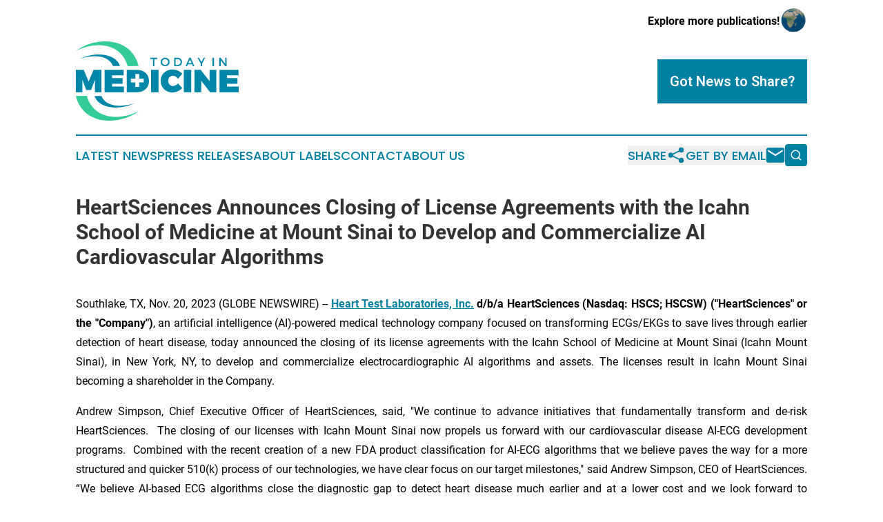

--- FILE ---
content_type: text/html;charset=utf-8
request_url: https://www.todayinmedicine.com/article/669758272-heartsciences-announces-closing-of-license-agreements-with-the-icahn-school-of-medicine-at-mount-sinai-to-develop-and-commercialize-ai-cardiovascular
body_size: 10209
content:
<!DOCTYPE html>
<html lang="en">
<head>
  <title>HeartSciences Announces Closing of License Agreements with the Icahn School of Medicine at Mount Sinai to Develop and Commercialize AI Cardiovascular Algorithms | Today in Medicine</title>
  <meta charset="utf-8">
  <meta name="viewport" content="width=device-width, initial-scale=1">
    <meta name="description" content="Today in Medicine is an online news publication focusing on health &amp; wellness in the World: Fresh medicine news from the world">
    <link rel="icon" href="https://cdn.newsmatics.com/agp/sites/todayinmedicine-favicon-1.png" type="image/png">
  <meta name="csrf-token" content="1GZyH2RGadP4N33y5PUskjMojV1aUn3zftf7mxhGJdE=">
  <meta name="csrf-param" content="authenticity_token">
  <link href="/css/styles.min.css?v1d0b8e25eaccc1ca72b30a2f13195adabfa54991" rel="stylesheet" data-turbo-track="reload">
  <link rel="stylesheet" href="/plugins/vanilla-cookieconsent/cookieconsent.css?v1d0b8e25eaccc1ca72b30a2f13195adabfa54991">
  
<style type="text/css">
    :root {
        --color-primary-background: rgba(0, 128, 162, 0.5);
        --color-primary: #0080a2;
        --color-secondary: #218664;
    }
</style>

  <script type="importmap">
    {
      "imports": {
          "adController": "/js/controllers/adController.js?v1d0b8e25eaccc1ca72b30a2f13195adabfa54991",
          "alertDialog": "/js/controllers/alertDialog.js?v1d0b8e25eaccc1ca72b30a2f13195adabfa54991",
          "articleListController": "/js/controllers/articleListController.js?v1d0b8e25eaccc1ca72b30a2f13195adabfa54991",
          "dialog": "/js/controllers/dialog.js?v1d0b8e25eaccc1ca72b30a2f13195adabfa54991",
          "flashMessage": "/js/controllers/flashMessage.js?v1d0b8e25eaccc1ca72b30a2f13195adabfa54991",
          "gptAdController": "/js/controllers/gptAdController.js?v1d0b8e25eaccc1ca72b30a2f13195adabfa54991",
          "hamburgerController": "/js/controllers/hamburgerController.js?v1d0b8e25eaccc1ca72b30a2f13195adabfa54991",
          "labelsDescription": "/js/controllers/labelsDescription.js?v1d0b8e25eaccc1ca72b30a2f13195adabfa54991",
          "searchController": "/js/controllers/searchController.js?v1d0b8e25eaccc1ca72b30a2f13195adabfa54991",
          "videoController": "/js/controllers/videoController.js?v1d0b8e25eaccc1ca72b30a2f13195adabfa54991",
          "navigationController": "/js/controllers/navigationController.js?v1d0b8e25eaccc1ca72b30a2f13195adabfa54991"          
      }
    }
  </script>
  <script>
      (function(w,d,s,l,i){w[l]=w[l]||[];w[l].push({'gtm.start':
      new Date().getTime(),event:'gtm.js'});var f=d.getElementsByTagName(s)[0],
      j=d.createElement(s),dl=l!='dataLayer'?'&l='+l:'';j.async=true;
      j.src='https://www.googletagmanager.com/gtm.js?id='+i+dl;
      f.parentNode.insertBefore(j,f);
      })(window,document,'script','dataLayer','GTM-KGCXW2X');
  </script>

  <script>
    window.dataLayer.push({
      'cookie_settings': 'delta'
    });
  </script>
</head>
<body class="df-5 is-subpage">
<noscript>
  <iframe src="https://www.googletagmanager.com/ns.html?id=GTM-KGCXW2X"
          height="0" width="0" style="display:none;visibility:hidden"></iframe>
</noscript>
<div class="layout">

  <!-- Top banner -->
  <div class="max-md:hidden w-full content universal-ribbon-inner flex justify-end items-center">
    <a href="https://www.affinitygrouppublishing.com/" target="_blank" class="brands">
      <span class="font-bold text-black">Explore more publications!</span>
      <div>
        <img src="/images/globe.png" height="40" width="40" class="icon-globe"/>
      </div>
    </a>
  </div>
  <header data-controller="hamburger">
  <div class="content">
    <div class="header-top">
      <div class="flex gap-2 masthead-container justify-between items-center">
        <div class="mr-4 logo-container">
          <a href="/">
              <img src="https://cdn.newsmatics.com/agp/sites/todayinmedicine-logo-1.svg" alt="Today in Medicine"
                class="max-md:!h-[60px] lg:!max-h-[115px]" height="495564"
                width="auto" />
          </a>
        </div>
        <button class="hamburger relative w-8 h-6">
          <span aria-hidden="true"
            class="block absolute h-[2px] w-9 bg-[--color-primary] transform transition duration-500 ease-in-out -translate-y-[15px]"></span>
          <span aria-hidden="true"
            class="block absolute h-[2px] w-7 bg-[--color-primary] transform transition duration-500 ease-in-out translate-x-[7px]"></span>
          <span aria-hidden="true"
            class="block absolute h-[2px] w-9 bg-[--color-primary] transform transition duration-500 ease-in-out translate-y-[15px]"></span>
        </button>
        <a href="/submit-news" class="max-md:hidden button button-upload-content button-primary w-fit">
          <span>Got News to Share?</span>
        </a>
      </div>
      <!--  Screen size line  -->
      <div class="absolute bottom-0 -ml-[20px] w-screen h-[1px] bg-[--color-primary] z-50 md:hidden">
      </div>
    </div>
    <!-- Navigation bar -->
    <div class="navigation is-hidden-on-mobile" id="main-navigation">
      <div class="w-full md:hidden">
        <div data-controller="search" class="relative w-full">
  <div data-search-target="form" class="relative active">
    <form data-action="submit->search#performSearch" class="search-form">
      <input type="text" name="query" placeholder="Search..." data-search-target="input" class="search-input md:hidden" />
      <button type="button" data-action="click->search#toggle" data-search-target="icon" class="button-search">
        <img height="18" width="18" src="/images/search.svg" />
      </button>
    </form>
  </div>
</div>

      </div>
      <nav class="navigation-part">
          <a href="/latest-news" class="nav-link">
            Latest News
          </a>
          <a href="/press-releases" class="nav-link">
            Press Releases
          </a>
          <a href="/about-labels" class="nav-link">
            About Labels
          </a>
          <a href="/contact" class="nav-link">
            Contact
          </a>
          <a href="/about" class="nav-link">
            About Us
          </a>
      </nav>
      <div class="w-full md:w-auto md:justify-end">
        <div data-controller="navigation" class="header-actions hidden">
  <button class="nav-link flex gap-1 items-center" onclick="window.ShareDialog.openDialog()">
    <span data-navigation-target="text">
      Share
    </span>
    <span class="icon-share"></span>
  </button>
  <button onclick="window.AlertDialog.openDialog()" class="nav-link nav-link-email flex items-center gap-1.5">
    <span data-navigation-target="text">
      Get by Email
    </span>
    <span class="icon-mail"></span>
  </button>
  <div class="max-md:hidden">
    <div data-controller="search" class="relative w-full">
  <div data-search-target="form" class="relative active">
    <form data-action="submit->search#performSearch" class="search-form">
      <input type="text" name="query" placeholder="Search..." data-search-target="input" class="search-input md:hidden" />
      <button type="button" data-action="click->search#toggle" data-search-target="icon" class="button-search">
        <img height="18" width="18" src="/images/search.svg" />
      </button>
    </form>
  </div>
</div>

  </div>
</div>

      </div>
      <a href="/submit-news" class="md:hidden uppercase button button-upload-content button-primary w-fit">
        <span>Got News to Share?</span>
      </a>
      <a href="https://www.affinitygrouppublishing.com/" target="_blank" class="nav-link-agp">
        Explore more publications!
        <img src="/images/globe.png" height="35" width="35" />
      </a>
    </div>
  </div>
</header>

  <div id="main-content" class="content">
    <div id="flash-message"></div>
    <h1>HeartSciences Announces Closing of License Agreements with the Icahn School of Medicine at Mount Sinai to Develop and Commercialize AI Cardiovascular Algorithms</h1>
<div class="press-release">
  
      <p align="justify">Southlake, TX, Nov.  20, 2023  (GLOBE NEWSWIRE) -- <a href="https://www.globenewswire.com/Tracker?data=GWqw5SJcfU5r4_PJT4rkSA56d1aQHQn1ce0VCQXYQ-VdRtvay3NnZm3zU5ccqd3EnSMzB2vMAJ4NNqBivcDax08_GxnlEI1MLEFv9cf6ZtU=" rel="nofollow" target="_blank"><b><u>Heart Test Laboratories, Inc.</u></b></a> <strong>d/b/a HeartSciences (Nasdaq: HSCS; HSCSW) ("HeartSciences" or the "Company")</strong>, an artificial intelligence (AI)-powered medical technology company focused on transforming ECGs/EKGs to save lives through earlier detection of heart disease, today announced the closing of its license agreements with the Icahn School of Medicine at Mount Sinai (Icahn Mount Sinai), in New York, NY, to develop and commercialize electrocardiographic AI algorithms and assets. The licenses result in Icahn Mount Sinai becoming a shareholder in the Company.</p>      <p align="justify">Andrew Simpson, Chief Executive Officer of HeartSciences, said, "We continue to advance initiatives that fundamentally transform and de-risk HeartSciences.&#xA0; The closing of our licenses with Icahn Mount Sinai now propels us forward with our cardiovascular disease AI-ECG development programs.&#xA0; Combined with the recent creation of a new FDA product classification for AI-ECG algorithms that we believe paves the way for a more structured and quicker 510(k) process of our technologies, we have clear focus on our target milestones," said Andrew Simpson, CEO of HeartSciences. &#x201C;We believe AI-based ECG algorithms close the diagnostic gap to detect heart disease much earlier and at a lower cost and we look forward to accelerating commercialization and broadening the range of prospective solutions that we will provide.&#x201D;</p>      <p align="justify">Erik Lium, PhD, the Chief Commercial Innovation Officer at the Mount Sinai Health System and President of Mount Sinai Innovation Partners, said, "We look forward to working with HeartSciences, a company that aims to bring new AI-powered ECG capabilities to market in an effort to enable the early detection of heart disease and, ultimately, improve the lives of patients."</p>      <p align="justify">The licenses from Icahn Mount Sinai grant rights to multiple patented and unpatented AI-based ECG/EKG algorithms and technologies for the screening and diagnosis of cardiovascular disease. The licenses provide HeartSciences with an industry leading library of AI-based ECG algorithms. HeartSciences intends to deliver these algorithms using a cloud-based, hardware agnostic platform, allowing HeartSciences to accept ECGs from millions of existing ECG devices around the world, including its MyoVista device. The algorithms were developed using a database of millions of ECG records, enabling researchers to develop a range of AI-based ECG algorithms using state-of-the art data science methods.</p>      <p align="justify">The AI cardiovascular algorithms are based on technology developed by Icahn Mount Sinai faculty and licensed by Mount Sinai to HeartSciences. Mount Sinai and Icahn Mount Sinai faculty, including Girish Nadkarni, MD, Irene and Dr. Arthur M. Fishberg Professor of Medicine at Icahn Mount Sinai, System Chief of the Division of Data-Driven and Digital Medicine (D3M), Co-Director of the Mount Sinai Clinical Intelligence Center (MSCIC), and Co-Director of The Charles Bronfman Institute for Personalized Medicine; Akhil Vaid, MD, Instructor in the Division of Data-Driven and Digital Medicine (D3M) at Icahn Mount Sinai; Joshua Lampert, MD, Medical Director of Machine Learning for Mount Sinai Fuster Heart Hospital; Vivek Reddy, MD, Director of Cardiac Arrhythmia Services for The Mount Sinai Hospital and The Leona M. and Harry B. Helmsley Charitable Trust Professor of Medicine in Cardiac Electrophysiology at Icahn Mount Sinai; and Son Duong, MD, Assistant Professor of Pediatrics (Pediatric Cardiology) at Icahn Mount Sinai, have a financial interest in this technology and in HeartSciences. The financial interest of Mount Sinai faculty is pursuant to the Mount Sinai Intellectual Property Policy.</p>      <p><strong>About HeartSciences</strong></p>     <p align="justify">Heart Test Laboratories, Inc. d/b/a HeartSciences is a medical technology company focused on applying innovative AI-based technology to an ECG (also known as an EKG) to expand and improve an ECG's clinical usefulness. Millions of ECGs are performed every week and the Company's objective is to improve healthcare by making an ECG a far more valuable cardiac screening tool, particularly in frontline or point-of-care clinical settings. HeartSciences' first product candidate for FDA clearance, the MyoVista&#xAE; <i>wav</i>ECG&#x2122;, or the MyoVista&#xAE;, is a resting 12-lead ECG that is also designed to provide diagnostic information related to cardiac dysfunction which has traditionally only been available through the use of cardiac imaging. The MyoVista&#xAE; also provides conventional ECG information in the same test. The business model, which involves the use of the MyoVista&#xAE; Device and consumables for each test, is expected to be "razor-razorblade" as the electrodes used with the MyoVista&#xAE; are proprietary to HeartSciences, and new electrodes are required for every test performed.</p>     <p>For more information, please visit:&#xA0;<a href="https://www.globenewswire.com/Tracker?data=[base64]" rel="nofollow" target="_blank"><u>https://www.heartsciences.com</u></a>. Twitter:&#xA0;<a href="https://www.globenewswire.com/Tracker?data=[base64]" rel="nofollow" target="_blank"><u>@HeartSciences</u></a><br></p>     <p><b>Safe Harbor Statement</b></p>     <p align="justify">This announcement contains forward-looking statements within the meaning of Section 27A of the Securities Act of 1933, as amended, and Section 21E of the Securities Exchange Act of 1934, as amended. These forward-looking statements are made under the "safe harbor" provisions of the Private Securities Litigation Reform Act of 1995 and are relating to the Company's future financial and operating performance. All statements, other than statements of historical facts, included herein are "forward-looking statements" including, among other things, statements about HeartSciences' beliefs and expectations. These statements are based on current expectations, assumptions and uncertainties involving judgments about, among other things, future economic, competitive and market conditions and future business decisions, all of which are difficult or impossible to predict accurately and many of which are beyond the Company's control. The expectations reflected in these forward-looking statements involve significant assumptions, risks and uncertainties, and these expectations may prove to be incorrect. Investors should not place undue reliance on these forward-looking statements, which speak only as of the date of this press release. Potential risks and uncertainties include, but are not limited to, risks discussed in HeartSciences' Annual Report on Form 10-K for the fiscal year ended April 30, 2023, filed with the U.S. Securities and Exchange Commission (the "SEC") on July 18, 2023, HeartSciences&#x2019; Quarterly Report on Form 10-Q for the fiscal quarter ended July 31, 2023, filed with the SEC on September 14, 2023, and in HeartSciences' other filings with the SEC at www.sec.gov. Other than as required under the securities laws, the Company does not assume a duty to update these forward-looking statements.</p>     <p><strong><i>For Investor and Media Inquiries, please contact:</i></strong></p>     <p><strong><i>HeartSciences</i></strong><br> Gene Gephart<br> +1-737-414-9213 (US)<br> <a href="https://www.globenewswire.com/Tracker?data=tFCdRCt8Sb0tYfEhL4Gq8TkUU5KZ2x4_TgUqav3BFDiNEIXijKBv8-PQFJyCbTszI1EU-8bhhYbD60NkpC-hFsYVUqC59p8IIFjG8yo4PKwfhO1y1JQUCAbbmIa3PemZ" rel="nofollow" target="_blank"><u>info@heartsciences.com</u></a><br></p>     <p><strong><i>Investors<br> </i></strong><b>Gilmartin Group</b><br> Vivian Cervantes<br> <a href="https://www.globenewswire.com/Tracker?data=GgHgM_F2ipLSvJkA9AfZ0irBn9iD3XSn6eKYWT3R20j3l2L2XGmh_btFPMmZQ9Ozonzi-rPC6e1haEct7ff287rz7fHUI8q1VKNbXyzZKPrWqFqQGN5S_AcT-CNz4vA6t0Yh3cRvyxzx8iNcqsjJsA==" rel="nofollow" target="_blank"><u>investorrelations@heartsciences.com</u></a><br></p> <img class="__GNW8366DE3E__IMG" src="https://www.globenewswire.com/newsroom/ti?nf=ODk4MjA3MCM1OTM2MjEyIzUwMDEwNTg1Ng=="> <br><img src="https://ml.globenewswire.com/media/ODkwOWYzYTktZjA1Mi00ZGNiLTliNzktMDNiY2M4Nzg3ZDE2LTUwMDEwNTg1Ng==/tiny/Heart-Test-Laboratories-Inc-.png" referrerpolicy="no-referrer-when-downgrade"><p><a href="https://www.globenewswire.com/NewsRoom/AttachmentNg/800a6aae-74f3-42bb-9199-5e169ed9b881" rel="nofollow"><img src="https://ml.globenewswire.com/media/800a6aae-74f3-42bb-9199-5e169ed9b881/small/heartsciences-png.png" border="0" width="150" height="32" alt="Primary Logo"></a></p>
    <p>
  Legal Disclaimer:
</p>
<p>
  EIN Presswire provides this news content "as is" without warranty of any kind. We do not accept any responsibility or liability
  for the accuracy, content, images, videos, licenses, completeness, legality, or reliability of the information contained in this
  article. If you have any complaints or copyright issues related to this article, kindly contact the author above.
</p>
<img class="prtr" src="https://www.einpresswire.com/tracking/article.gif?t=5&a=O7CXv7uLFdWk-PJE&i=zo3FS26weutfHJhT" alt="">
</div>

  </div>
</div>
<footer class="footer footer-with-line">
  <div class="content flex flex-col">
    <p class="footer-text text-sm mb-4 order-2 lg:order-1">© 1995-2026 Newsmatics Inc. dba Affinity Group Publishing &amp; Today in Medicine. All Rights Reserved.</p>
    <div class="footer-nav lg:mt-2 mb-[30px] lg:mb-0 flex gap-7 flex-wrap justify-center order-1 lg:order-2">
        <a href="/about" class="footer-link">About</a>
        <a href="/archive" class="footer-link">Press Release Archive</a>
        <a href="/submit-news" class="footer-link">Submit Press Release</a>
        <a href="/legal/terms" class="footer-link">Terms &amp; Conditions</a>
        <a href="/legal/dmca" class="footer-link">Copyright/DMCA Policy</a>
        <a href="/legal/privacy" class="footer-link">Privacy Policy</a>
        <a href="/contact" class="footer-link">Contact</a>
    </div>
  </div>
</footer>
<div data-controller="dialog" data-dialog-url-value="/" data-action="click->dialog#clickOutside">
  <dialog
    class="modal-shadow fixed backdrop:bg-black/20 z-40 text-left bg-white rounded-full w-[350px] h-[350px] overflow-visible"
    data-dialog-target="modal"
  >
    <div class="text-center h-full flex items-center justify-center">
      <button data-action="click->dialog#close" type="button" class="modal-share-close-button">
        ✖
      </button>
      <div>
        <div class="mb-4">
          <h3 class="font-bold text-[28px] mb-3">Share us</h3>
          <span class="text-[14px]">on your social networks:</span>
        </div>
        <div class="flex gap-6 justify-center text-center">
          <a href="https://www.facebook.com/sharer.php?u=https://www.todayinmedicine.com" class="flex flex-col items-center font-bold text-[#4a4a4a] text-sm" target="_blank">
            <span class="h-[55px] flex items-center">
              <img width="40px" src="/images/fb.png" alt="Facebook" class="mb-2">
            </span>
            <span class="text-[14px]">
              Facebook
            </span>
          </a>
          <a href="https://www.linkedin.com/sharing/share-offsite/?url=https://www.todayinmedicine.com" class="flex flex-col items-center font-bold text-[#4a4a4a] text-sm" target="_blank">
            <span class="h-[55px] flex items-center">
              <img width="40px" height="40px" src="/images/linkedin.png" alt="LinkedIn" class="mb-2">
            </span>
            <span class="text-[14px]">
            LinkedIn
            </span>
          </a>
        </div>
      </div>
    </div>
  </dialog>
</div>

<div data-controller="alert-dialog" data-action="click->alert-dialog#clickOutside">
  <dialog
    class="fixed backdrop:bg-black/20 modal-shadow z-40 text-left bg-white rounded-full w-full max-w-[450px] aspect-square overflow-visible"
    data-alert-dialog-target="modal">
    <div class="flex items-center text-center -mt-4 h-full flex-1 p-8 md:p-12">
      <button data-action="click->alert-dialog#close" type="button" class="modal-close-button">
        ✖
      </button>
      <div class="w-full" data-alert-dialog-target="subscribeForm">
        <img class="w-8 mx-auto mb-4" src="/images/agps.svg" alt="AGPs" />
        <p class="md:text-lg">Get the latest news on this topic.</p>
        <h3 class="dialog-title mt-4">SIGN UP FOR FREE TODAY</h3>
        <form data-action="submit->alert-dialog#submit" method="POST" action="/alerts">
  <input type="hidden" name="authenticity_token" value="1GZyH2RGadP4N33y5PUskjMojV1aUn3zftf7mxhGJdE=">

  <input data-alert-dialog-target="fullnameInput" type="text" name="fullname" id="fullname" autocomplete="off" tabindex="-1">
  <label>
    <input data-alert-dialog-target="emailInput" placeholder="Email address" name="email" type="email"
      value=""
      class="rounded-xs mb-2 block w-full bg-white px-4 py-2 text-gray-900 border-[1px] border-solid border-gray-600 focus:border-2 focus:border-gray-800 placeholder:text-gray-400"
      required>
  </label>
  <div class="text-red-400 text-sm" data-alert-dialog-target="errorMessage"></div>

  <input data-alert-dialog-target="timestampInput" type="hidden" name="timestamp" value="1769355800" autocomplete="off" tabindex="-1">

  <input type="submit" value="Sign Up"
    class="!rounded-[3px] w-full mt-2 mb-4 bg-primary px-5 py-2 leading-5 font-semibold text-white hover:color-primary/75 cursor-pointer">
</form>
<a data-action="click->alert-dialog#close" class="text-black underline hover:no-underline inline-block mb-4" href="#">No Thanks</a>
<p class="text-[15px] leading-[22px]">
  By signing to this email alert, you<br /> agree to our
  <a href="/legal/terms" class="underline text-primary hover:no-underline" target="_blank">Terms & Conditions</a>
</p>

      </div>
      <div data-alert-dialog-target="checkEmail" class="hidden">
        <img class="inline-block w-9" src="/images/envelope.svg" />
        <h3 class="dialog-title">Check Your Email</h3>
        <p class="text-lg mb-12">We sent a one-time activation link to <b data-alert-dialog-target="userEmail"></b>.
          Just click on the link to
          continue.</p>
        <p class="text-lg">If you don't see the email in your inbox, check your spam folder or <a
            class="underline text-primary hover:no-underline" data-action="click->alert-dialog#showForm" href="#">try
            again</a>
        </p>
      </div>

      <!-- activated -->
      <div data-alert-dialog-target="activated" class="hidden">
        <img class="w-8 mx-auto mb-4" src="/images/agps.svg" alt="AGPs" />
        <h3 class="dialog-title">SUCCESS</h3>
        <p class="text-lg">You have successfully confirmed your email and are subscribed to <b>
            Today in Medicine
          </b> daily
          news alert.</p>
      </div>
      <!-- alreadyActivated -->
      <div data-alert-dialog-target="alreadyActivated" class="hidden">
        <img class="w-8 mx-auto mb-4" src="/images/agps.svg" alt="AGPs" />
        <h3 class="dialog-title">Alert was already activated</h3>
        <p class="text-lg">It looks like you have already confirmed and are receiving the <b>
            Today in Medicine
          </b> daily news
          alert.</p>
      </div>
      <!-- activateErrorMessage -->
      <div data-alert-dialog-target="activateErrorMessage" class="hidden">
        <img class="w-8 mx-auto mb-4" src="/images/agps.svg" alt="AGPs" />
        <h3 class="dialog-title">Oops!</h3>
        <p class="text-lg mb-4">It looks like something went wrong. Please try again.</p>
        <form data-action="submit->alert-dialog#submit" method="POST" action="/alerts">
  <input type="hidden" name="authenticity_token" value="1GZyH2RGadP4N33y5PUskjMojV1aUn3zftf7mxhGJdE=">

  <input data-alert-dialog-target="fullnameInput" type="text" name="fullname" id="fullname" autocomplete="off" tabindex="-1">
  <label>
    <input data-alert-dialog-target="emailInput" placeholder="Email address" name="email" type="email"
      value=""
      class="rounded-xs mb-2 block w-full bg-white px-4 py-2 text-gray-900 border-[1px] border-solid border-gray-600 focus:border-2 focus:border-gray-800 placeholder:text-gray-400"
      required>
  </label>
  <div class="text-red-400 text-sm" data-alert-dialog-target="errorMessage"></div>

  <input data-alert-dialog-target="timestampInput" type="hidden" name="timestamp" value="1769355800" autocomplete="off" tabindex="-1">

  <input type="submit" value="Sign Up"
    class="!rounded-[3px] w-full mt-2 mb-4 bg-primary px-5 py-2 leading-5 font-semibold text-white hover:color-primary/75 cursor-pointer">
</form>
<a data-action="click->alert-dialog#close" class="text-black underline hover:no-underline inline-block mb-4" href="#">No Thanks</a>
<p class="text-[15px] leading-[22px]">
  By signing to this email alert, you<br /> agree to our
  <a href="/legal/terms" class="underline text-primary hover:no-underline" target="_blank">Terms & Conditions</a>
</p>

      </div>

      <!-- deactivated -->
      <div data-alert-dialog-target="deactivated" class="hidden">
        <img class="w-8 mx-auto mb-4" src="/images/agps.svg" alt="AGPs" />
        <h3 class="dialog-title">You are Unsubscribed!</h3>
        <p class="text-lg">You are no longer receiving the <b>
            Today in Medicine
          </b>daily news alert.</p>
      </div>
      <!-- alreadyDeactivated -->
      <div data-alert-dialog-target="alreadyDeactivated" class="hidden">
        <img class="w-8 mx-auto mb-4" src="/images/agps.svg" alt="AGPs" />
        <h3 class="dialog-title">You have already unsubscribed!</h3>
        <p class="text-lg">You are no longer receiving the <b>
            Today in Medicine
          </b> daily news alert.</p>
      </div>
      <!-- deactivateErrorMessage -->
      <div data-alert-dialog-target="deactivateErrorMessage" class="hidden">
        <img class="w-8 mx-auto mb-4" src="/images/agps.svg" alt="AGPs" />
        <h3 class="dialog-title">Oops!</h3>
        <p class="text-lg">Try clicking the Unsubscribe link in the email again and if it still doesn't work, <a
            href="/contact">contact us</a></p>
      </div>
    </div>
  </dialog>
</div>

<script src="/plugins/vanilla-cookieconsent/cookieconsent.umd.js?v1d0b8e25eaccc1ca72b30a2f13195adabfa54991"></script>
  <script src="/js/cookieconsent.js?v1d0b8e25eaccc1ca72b30a2f13195adabfa54991"></script>

<script type="module" src="/js/app.js?v1d0b8e25eaccc1ca72b30a2f13195adabfa54991"></script>
</body>
</html>
